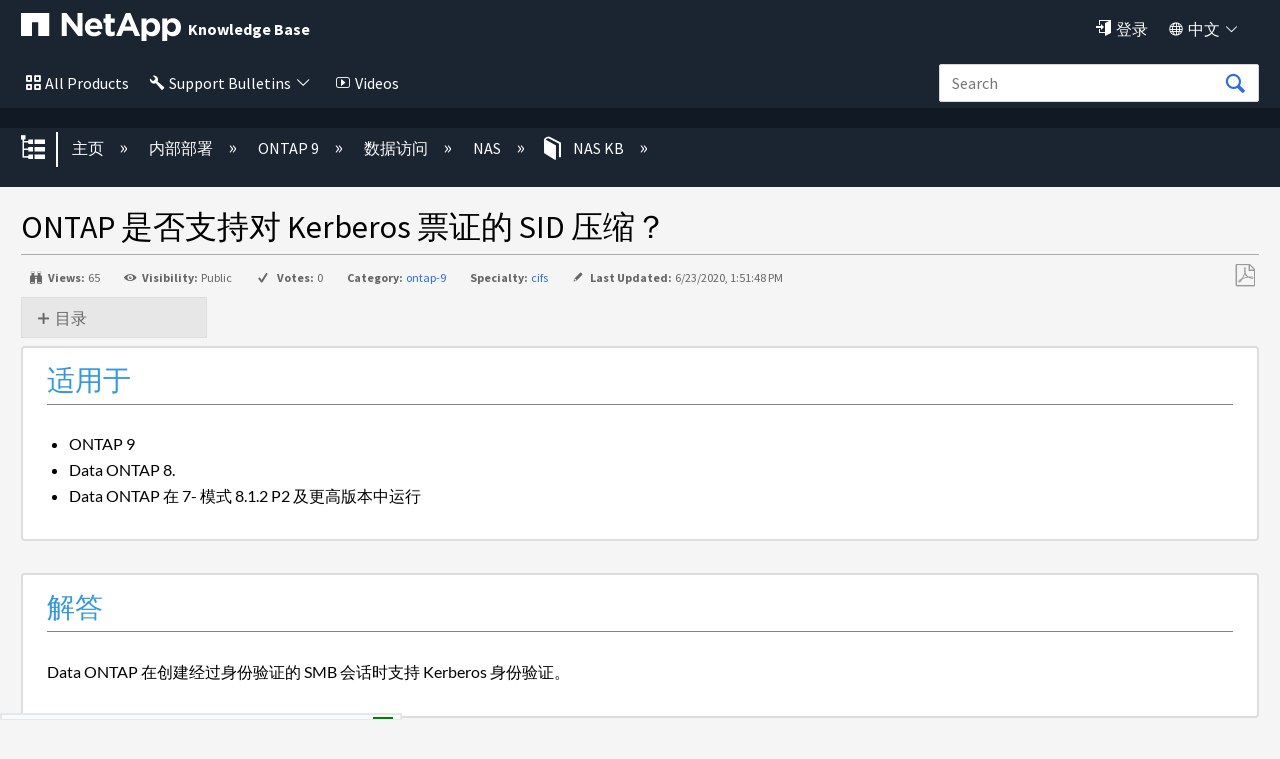

--- FILE ---
content_type: application/x-javascript;charset=utf-8
request_url: https://sometrics.netapp.com/id?d_visid_ver=5.5.0&d_fieldgroup=A&mcorgid=1D6F34B852784AA40A490D44%40AdobeOrg&mid=76660272755684172568592197967860240612&ts=1769105206685
body_size: -42
content:
{"mid":"76660272755684172568592197967860240612"}

--- FILE ---
content_type: application/x-javascript
request_url: https://assets.adobedtm.com/60287eadf1ee/e629ace4c6e4/5fcc2cb600ce/RC268334c5962d4b828b1cd5c21607e7d6-source.min.js
body_size: 109
content:
// For license information, see `https://assets.adobedtm.com/60287eadf1ee/e629ace4c6e4/5fcc2cb600ce/RC268334c5962d4b828b1cd5c21607e7d6-source.js`.
_satellite.__registerScript('https://assets.adobedtm.com/60287eadf1ee/e629ace4c6e4/5fcc2cb600ce/RC268334c5962d4b828b1cd5c21607e7d6-source.min.js', "!function(e,t,n,a,s){var d=t.createElement(n),i=t.getElementsByTagName(n)[0];d.async=1,d.id=s,d.src=a,i.parentNode.insertBefore(d,i)}(window,document,\"script\",\"https://tag.demandbase.com/4sNyFtNi.min.js\",\"demandbase_js_lib\");");